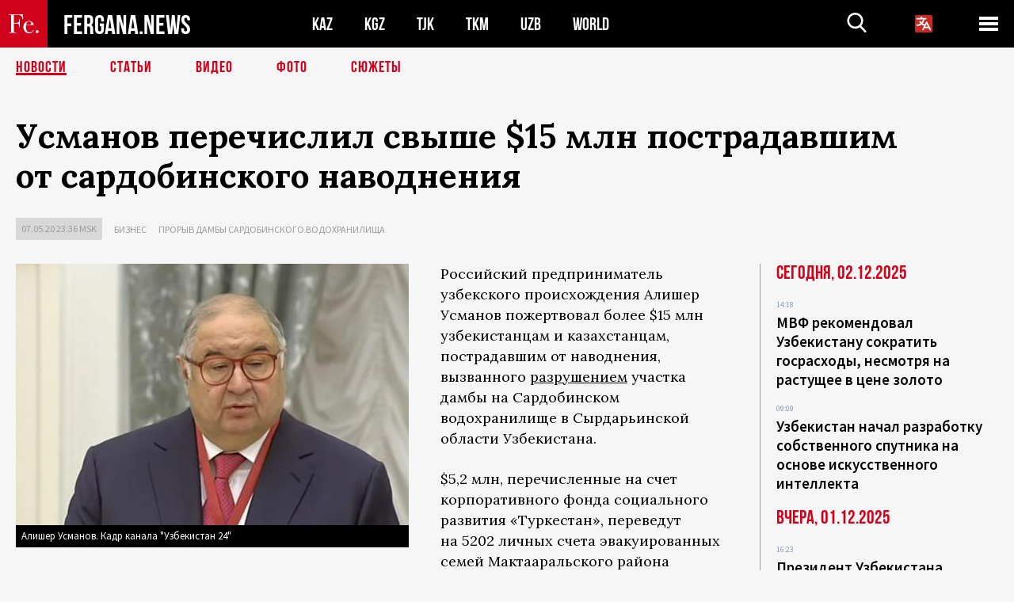

--- FILE ---
content_type: text/html; charset=UTF-8
request_url: https://fergana.agency/news/117896/
body_size: 11206
content:
<!DOCTYPE html>
<html lang="ru">
<head>
<meta http-equiv="content-type" content="text/html; charset=UTF-8" />
<title>Усманов перечислил свыше $15 млн пострадавшим от&nbsp;сардобинского наводнения</title>
<meta name="description" content="Российский предприниматель узбекского происхождения Алишер Усманов пожертвовал более $15 млн узбекистанцам и казахстанцам, пострадавшим от наводнения, вызванного разрушением участка дамбы на Сардобинском водохранилище в Сырдарьинской области Узбекистана." />
<meta name="viewport" content="width=device-width, initial-scale=1.0"/>
	<link rel="icon" type="image/png" href="/templates/images/favicon3.png" />
	<meta name="yandex-verification" content="a316808044713348" />
	<meta name="yandex-verification" content="b1c844c1412fd03d" />
	<meta name="google-site-verification" content="FBiz-D845GQ8T-l6MMSyN-8HyJ32JfO_glII0Pi6l_A" />
	<meta name="google-site-verification" content="T_BHGYR2MCTLiRaWb7wOp893S0DEcncvlk1XfU6LQ68" />
	<meta property="og:image" content="https://fergana.agency/siteapi/media/images/80a4d81c-72cf-4e99-8a47-8392ff582608.jpeg"><meta property="og:type" content="website"><meta property="og:title" content="Усманов перечислил свыше $15 млн пострадавшим от&amp;nbsp;сардобинского наводнения"><meta property="og:description" content="Российский предприниматель узбекского происхождения Алишер Усманов пожертвовал более $15 млн узбекистанцам и казахстанцам, пострадавшим от наводнения, вызванного разрушением участка дамбы на Сардобинском водохранилище в Сырдарьинской области Узбекистана."><meta property="og:url" content="https://fergana.agency/news/117896/"><link rel="canonical" href="https://fergana.agency/news/117896/">	

	<link href="/templates/css/style.css?1760012029" rel="stylesheet" type="text/css" />
<link href="/templates/css/common.css?1762426569" rel="stylesheet" type="text/css" />
	<style>
		.footer_updated .footer_updated__artradeLink {text-align: center}
		.footer_updated .footer_updated__artradeLink a {display: inline-block}
		@media (min-width: 761px) {
			.donate {
				margin-top: -15px;
			}
		}
		.donate {background: #fff url('/templates/images/quote.svg') no-repeat 35px bottom;
			color: #000000;
			font-family: "Lora";
			font-size: 18px;
			font-weight: 400;
			line-height: 26px;
			padding:20px 35px 40px}
		.donate_title {font-size: 42px; line-height: 1.3; font-weight: 700; font-family:"Source Sans Pro", sans-serif;}
		.donate_text {padding: 18px 0 22px}
		.donate_link {display:block; text-align:center; padding: 10px;
			text-transform: uppercase ;
			color:#fff;
			background: radial-gradient(93.76% 93.76% at 109.79% 114.55%, #FFFFFF 0%, rgba(255, 255, 255, 0.0001) 100%), #D1021B;
			background-blend-mode: soft-light, normal;
			box-shadow: 0px 4px 20px -4px rgba(0, 0, 0, 0.296301);
			font-size: 18px;
			border-radius: 4px; }
	</style>
	
	
		<!-- Global site tag (gtag.js) - Google Analytics -->
<script async src="https://www.googletagmanager.com/gtag/js?id=G-W6BGJZBV09"></script>
<script>
	window.dataLayer = window.dataLayer || [];
	function gtag(){dataLayer.push(arguments);}
	gtag('js', new Date());

	gtag('config', 'G-W6BGJZBV09');
</script>
<!-- Yandex.Metrika counter --> <script type="text/javascript">     (function(m,e,t,r,i,k,a){         m[i]=m[i]||function(){(m[i].a=m[i].a||[]).push(arguments)};         m[i].l=1*new Date();         for (var j = 0; j < document.scripts.length; j++) {if (document.scripts[j].src === r) { return; }}         k=e.createElement(t),a=e.getElementsByTagName(t)[0],k.async=1,k.src=r,a.parentNode.insertBefore(k,a)     })(window, document,'script','https://mc.yandex.ru/metrika/tag.js?id=104663068', 'ym');      ym(104663068, 'init', {ssr:true, webvisor:true, clickmap:true, ecommerce:"dataLayer", accurateTrackBounce:true, trackLinks:true}); </script> <noscript><div><img src="https://mc.yandex.ru/watch/104663068" style="position:absolute; left:-9999px;" alt="" /></div></noscript> <!-- /Yandex.Metrika counter -->


		<script async src="https://pagead2.googlesyndication.com/pagead/js/adsbygoogle.js?client=ca-pub-4087140614498415"
			crossorigin="anonymous"></script>
 </head>

<body class="lang_ru mobile-head-is-visible ">
<div class="out  lang_ru">
	<script type="text/javascript">
	function getCookie(name) {
		var matches = document.cookie.match(new RegExp(
			"(?:^|; )" + name.replace(/([\.$?*|{}\(\)\[\]\\\/\+^])/g, '\\$1') + "=([^;]*)"
		));
		return matches ? decodeURIComponent(matches[1]) : undefined;
	}
</script>
<header class="header">
	<div class="mobile-header-scroll js-mobile-header-scroll">
		<div class="mobile-header-scroll__container">
			<a href="/" class="mobile-header-scroll__logo">
				<svg class="svg-icon">
					<use xmlns:xlink="http://www.w3.org/1999/xlink" xlink:href="/templates/images/sprite.svg?1#logoFe"></use>
				</svg>
			</a>
			<a href="/" class="mobile-header-scroll__text">
				FERGANA.NEWS
			</a>
			<div class="mobile-header-scroll__langs">
					<div class='languages_block'>
		<div class='languages_block_btn'>
			<span>
				<svg width="22" height="22" viewBox="0 0 18 18" fill="none" xmlns="http://www.w3.org/2000/svg">
					<path d="M12 9.17719L13.4119 12H10.5881L11.1844 10.8094L12 9.17719ZM18 1.5V16.5C18 16.8978 17.842 17.2794 17.5607 17.5607C17.2794 17.842 16.8978 18 16.5 18H1.5C1.10218 18 0.720644 17.842 0.43934 17.5607C0.158035 17.2794 0 16.8978 0 16.5V1.5C0 1.10218 0.158035 0.720644 0.43934 0.43934C0.720644 0.158035 1.10218 0 1.5 0H16.5C16.8978 0 17.2794 0.158035 17.5607 0.43934C17.842 0.720644 18 1.10218 18 1.5ZM16.4212 14.6644L12.6713 7.16437C12.609 7.03957 12.5133 6.93458 12.3947 6.86119C12.2761 6.7878 12.1394 6.74892 12 6.74892C11.8606 6.74892 11.7239 6.7878 11.6053 6.86119C11.4867 6.93458 11.391 7.03957 11.3287 7.16437L10.0931 9.6375C9.2983 9.48182 8.54453 9.16257 7.87969 8.7C8.91594 7.52683 9.55711 6.05756 9.7125 4.5H11.25C11.4489 4.5 11.6397 4.42098 11.7803 4.28033C11.921 4.13968 12 3.94891 12 3.75C12 3.55109 11.921 3.36032 11.7803 3.21967C11.6397 3.07902 11.4489 3 11.25 3H7.5V2.25C7.5 2.05109 7.42098 1.86032 7.28033 1.71967C7.13968 1.57902 6.94891 1.5 6.75 1.5C6.55109 1.5 6.36032 1.57902 6.21967 1.71967C6.07902 1.86032 6 2.05109 6 2.25V3H2.25C2.05109 3 1.86032 3.07902 1.71967 3.21967C1.57902 3.36032 1.5 3.55109 1.5 3.75C1.5 3.94891 1.57902 4.13968 1.71967 4.28033C1.86032 4.42098 2.05109 4.5 2.25 4.5H8.20125C8.05246 5.68338 7.5529 6.79515 6.76688 7.69219C6.43388 7.30345 6.15046 6.87486 5.92313 6.41625C5.83101 6.24448 5.67565 6.11532 5.48994 6.05612C5.30424 5.99693 5.10279 6.01235 4.92826 6.09913C4.75373 6.18591 4.61984 6.33722 4.55495 6.52101C4.49006 6.7048 4.49927 6.90663 4.58063 7.08375C4.86768 7.66259 5.22678 8.20282 5.64937 8.69156C4.65044 9.38223 3.46446 9.7515 2.25 9.75C2.05109 9.75 1.86032 9.82902 1.71967 9.96967C1.57902 10.1103 1.5 10.3011 1.5 10.5C1.5 10.6989 1.57902 10.8897 1.71967 11.0303C1.86032 11.171 2.05109 11.25 2.25 11.25C3.87819 11.2517 5.46222 10.7206 6.76031 9.73781C7.54576 10.3382 8.44434 10.7737 9.40219 11.0184L7.57875 14.6644C7.48974 14.8424 7.47509 15.0485 7.53803 15.2373C7.60097 15.4261 7.73635 15.5822 7.91437 15.6713C8.0924 15.7603 8.2985 15.7749 8.48732 15.712C8.67615 15.649 8.83224 15.5137 8.92125 15.3356L9.83813 13.5H14.1619L15.0787 15.3356C15.1228 15.4238 15.1838 15.5024 15.2583 15.567C15.3327 15.6315 15.4192 15.6808 15.5127 15.712C15.6062 15.7431 15.7049 15.7556 15.8032 15.7486C15.9015 15.7416 15.9975 15.7153 16.0856 15.6713C16.1738 15.6272 16.2524 15.5662 16.317 15.4917C16.3815 15.4173 16.4308 15.3308 16.462 15.2373C16.4931 15.1438 16.5056 15.0451 16.4986 14.9468C16.4916 14.8485 16.4653 14.7525 16.4212 14.6644Z"/>
				</svg>
			</span>
		</div>
		<ul class='languages_block_list'>
							<li><a href="https://en.fergana.agency">English</a></li>
								<li><a href="https://uz.fergana.agency">Ўзбекча</a></li>
								<li><a href="https://uzlat.fergana.agency">O‘zbekcha</a></li>
								<li><a href="https://fr.fergana.agency">Français</a></li>
								<li><a href="https://es.fergana.agency">Español</a></li>
								<li><a href="https://it.fergana.agency">Italiano</a></li>
								<li><a href="https://de.fergana.agency">Deutsch</a></li>
								<li><a href="https://zh.fergana.agency">中文</a></li>
						</ul>
	</div>
			</div>
		</div>
	</div>
	<div class="header_wrapper">
		<div class="header__container">
			<div class="header__left">
									<a href="/">
									<span class="header__logo head-logo">
													<div class="svg-wrapper">
								<svg class="svg-icon">
									<use xmlns:xlink="http://www.w3.org/1999/xlink" xlink:href="/templates/images/sprite.svg?1#logoFe"></use>
								</svg>
 							</div>
												<div class="head-logo__text">
							FERGANA.NEWS
						</div>
					</span>
									</a>
				
				<div class="header__countries head-countries">
					<ul>
						<li ><a href="/kz/">KAZ</a></li><li ><a href="/kg/">KGZ</a></li><li ><a href="/tj/">TJK</a></li><li ><a href="/tm/">TKM</a></li><li ><a href="/uz/">UZB</a></li><li ><a href="/world/">WORLD</a></li>					</ul>
				</div>

			</div>

			<div class="header-info">
				<div class="header-info__search">
					<form action="/search/" method="get">
						<div class="header-info-form">
							<div class="header-info-form__item js-head-input">
								<input name="search" class="header-info-form__input js-head-search-input" type="text">
							</div>
							<div class="header-info-form__button">
								<button type="button" class="header-info-form__btn js-head-search">
									<svg class="svg-icon">
										<use xmlns:xlink="http://www.w3.org/1999/xlink" xlink:href="/templates/images/sprite.svg#search"></use>
									</svg>
								</button>
							</div>
						</div>
					</form>
				</div>
					<div class='languages_block'>
		<div class='languages_block_btn'>
			<span>
				<svg width="22" height="22" viewBox="0 0 18 18" fill="none" xmlns="http://www.w3.org/2000/svg">
					<path d="M12 9.17719L13.4119 12H10.5881L11.1844 10.8094L12 9.17719ZM18 1.5V16.5C18 16.8978 17.842 17.2794 17.5607 17.5607C17.2794 17.842 16.8978 18 16.5 18H1.5C1.10218 18 0.720644 17.842 0.43934 17.5607C0.158035 17.2794 0 16.8978 0 16.5V1.5C0 1.10218 0.158035 0.720644 0.43934 0.43934C0.720644 0.158035 1.10218 0 1.5 0H16.5C16.8978 0 17.2794 0.158035 17.5607 0.43934C17.842 0.720644 18 1.10218 18 1.5ZM16.4212 14.6644L12.6713 7.16437C12.609 7.03957 12.5133 6.93458 12.3947 6.86119C12.2761 6.7878 12.1394 6.74892 12 6.74892C11.8606 6.74892 11.7239 6.7878 11.6053 6.86119C11.4867 6.93458 11.391 7.03957 11.3287 7.16437L10.0931 9.6375C9.2983 9.48182 8.54453 9.16257 7.87969 8.7C8.91594 7.52683 9.55711 6.05756 9.7125 4.5H11.25C11.4489 4.5 11.6397 4.42098 11.7803 4.28033C11.921 4.13968 12 3.94891 12 3.75C12 3.55109 11.921 3.36032 11.7803 3.21967C11.6397 3.07902 11.4489 3 11.25 3H7.5V2.25C7.5 2.05109 7.42098 1.86032 7.28033 1.71967C7.13968 1.57902 6.94891 1.5 6.75 1.5C6.55109 1.5 6.36032 1.57902 6.21967 1.71967C6.07902 1.86032 6 2.05109 6 2.25V3H2.25C2.05109 3 1.86032 3.07902 1.71967 3.21967C1.57902 3.36032 1.5 3.55109 1.5 3.75C1.5 3.94891 1.57902 4.13968 1.71967 4.28033C1.86032 4.42098 2.05109 4.5 2.25 4.5H8.20125C8.05246 5.68338 7.5529 6.79515 6.76688 7.69219C6.43388 7.30345 6.15046 6.87486 5.92313 6.41625C5.83101 6.24448 5.67565 6.11532 5.48994 6.05612C5.30424 5.99693 5.10279 6.01235 4.92826 6.09913C4.75373 6.18591 4.61984 6.33722 4.55495 6.52101C4.49006 6.7048 4.49927 6.90663 4.58063 7.08375C4.86768 7.66259 5.22678 8.20282 5.64937 8.69156C4.65044 9.38223 3.46446 9.7515 2.25 9.75C2.05109 9.75 1.86032 9.82902 1.71967 9.96967C1.57902 10.1103 1.5 10.3011 1.5 10.5C1.5 10.6989 1.57902 10.8897 1.71967 11.0303C1.86032 11.171 2.05109 11.25 2.25 11.25C3.87819 11.2517 5.46222 10.7206 6.76031 9.73781C7.54576 10.3382 8.44434 10.7737 9.40219 11.0184L7.57875 14.6644C7.48974 14.8424 7.47509 15.0485 7.53803 15.2373C7.60097 15.4261 7.73635 15.5822 7.91437 15.6713C8.0924 15.7603 8.2985 15.7749 8.48732 15.712C8.67615 15.649 8.83224 15.5137 8.92125 15.3356L9.83813 13.5H14.1619L15.0787 15.3356C15.1228 15.4238 15.1838 15.5024 15.2583 15.567C15.3327 15.6315 15.4192 15.6808 15.5127 15.712C15.6062 15.7431 15.7049 15.7556 15.8032 15.7486C15.9015 15.7416 15.9975 15.7153 16.0856 15.6713C16.1738 15.6272 16.2524 15.5662 16.317 15.4917C16.3815 15.4173 16.4308 15.3308 16.462 15.2373C16.4931 15.1438 16.5056 15.0451 16.4986 14.9468C16.4916 14.8485 16.4653 14.7525 16.4212 14.6644Z"/>
				</svg>
			</span>
		</div>
		<ul class='languages_block_list'>
							<li><a href="https://en.fergana.agency">English</a></li>
								<li><a href="https://uz.fergana.agency">Ўзбекча</a></li>
								<li><a href="https://uzlat.fergana.agency">O‘zbekcha</a></li>
								<li><a href="https://fr.fergana.agency">Français</a></li>
								<li><a href="https://es.fergana.agency">Español</a></li>
								<li><a href="https://it.fergana.agency">Italiano</a></li>
								<li><a href="https://de.fergana.agency">Deutsch</a></li>
								<li><a href="https://zh.fergana.agency">中文</a></li>
						</ul>
	</div>
								<button class="header-info__menu js-head-burger">
					<span></span>
					<span></span>
					<span></span>
				</button>
							</div>
		</div>
				<div class="header-menu js-head-menu">
			<div class="header-menu__container">
					<div class="header-menu__item">
		<div class="header-menu__title"><a href="/state/">Государство</a></div>
		<ul class="list">				<li><a href="/power/">Власть</a></li>
								<li><a href="/politic/">Политика</a></li>
								<li><a href="/military/">Безопасность</a></li>
						</ul>
	</div>
	
	<div class="header-menu__item">
		<div class="header-menu__title"><a href="/people/">Люди</a></div>
		<ul class="list">				<li><a href="/media/">СМИ и интернет</a></li>
								<li><a href="/citizen/">Права человека</a></li>
								<li><a href="/migration/">Миграция</a></li>
								<li><a href="/society/">Общество</a></li>
								<li><a href="/religion/">Религия</a></li>
						</ul>
	</div>
	
	<div class="header-menu__item">
		<div class="header-menu__title"><a href="/civil/">Цивилизация</a></div>
		<ul class="list">				<li><a href="/travel/">Путешествия</a></li>
								<li><a href="/history/">История</a></li>
								<li><a href="/tech/">Наука и технологии</a></li>
								<li><a href="/cult/">Культура</a></li>
						</ul>
	</div>
	
	<div class="header-menu__item">
		<div class="header-menu__title"><a href="/natural/">Среда обитания</a></div>
		<ul class="list">				<li><a href="/ecology/">Экология</a></li>
								<li><a href="/water/">Вода</a></li>
						</ul>
	</div>
	
	<div class="header-menu__item">
		<div class="header-menu__title"><a href="/market/">Рынок</a></div>
		<ul class="list">				<li><a href="/roads/">Коммуникации</a></li>
								<li><a href="/busy/">Бизнес</a></li>
								<li><a href="/money/">Деньги</a></li>
								<li><a href="/cotton/">Хлопок</a></li>
								<li><a href="/economy/">Экономика</a></li>
						</ul>
	</div>
	

	<div class="header-menu__item">
		<div class="header-menu__title"><a href="/law/">Закон и порядок</a></div>
		<ul class="list">				<li><a href="/terror/">Терроризм</a></li>
								<li><a href="/court/">Суд</a></li>
								<li><a href="/corruption/">Коррупция</a></li>
								<li><a href="/crime/">Криминал</a></li>
						</ul>
	</div>
	

	<div class="header-menu__item">
		<div class="header-menu__title"><a href="/planet/">Вокруг</a></div>
		<ul class="list">				<li><a href="/china/">Китай</a></li>
								<li><a href="/osman/">Турция</a></li>
								<li><a href="/iran/">Иран</a></li>
								<li><a href="/rus/">Россия</a></li>
								<li><a href="/afgan/">Афганистан</a></li>
						</ul>
	</div>
	
	<div class="header-menu__item">
		<ul class="header-menu__all-titles">					<li><a href="/sport/">Спорт</a></li>
									<li><a href="/emergency/">ЧП</a></li>
									<li><a href="/cest/">Се ля ви</a></li>
						</ul>
	</div>


	<div class="header-menu__item">
		<ul class="header-menu__all-titles">
			<li><a href="/about/">Об агенстве</a></li>
					</ul>
	</div>
			</div>
			<div class="header-menu__close js-head-close">
				<svg class="svg-icon">
	                <use xmlns:xlink="http://www.w3.org/1999/xlink" xlink:href="/templates/images/sprite.svg#close"></use>
	            </svg>
			</div>
		</div>
			</div>
	<div class="navigation_wrapper js_nav">
	<nav class="navigation">
		<ul class="navigation-list">
							<li class="navigation-list__item navigation-list__item--active">
					<a class="navigation-list__link" href="/news/">
						Новости					</a>
				</li>
								<li class="navigation-list__item ">
					<a class="navigation-list__link" href="/articles/">
						Статьи					</a>
				</li>
								<li class="navigation-list__item ">
					<a class="navigation-list__link" href="/videos/">
						Видео					</a>
				</li>
								<li class="navigation-list__item ">
					<a class="navigation-list__link" href="/photos/">
						Фото					</a>
				</li>
							<li class="navigation-list__item ">
				<a class="navigation-list__link" href="/stories/">
					СЮЖЕТЫ
				</a>
			</li>
					</ul>
	</nav>
</div>
</header>

	<div class="content">
				

		<div class="wrapper">
						<section class="article">
	<div class="article-top ">
		<h1>Усманов перечислил свыше $15 млн пострадавшим от&nbsp;сардобинского наводнения</h1>
						<div class="main-top-links">
			<ul class="main-top-links-list">
				

				<li class="main-top-links-list__item"><span
							class="main-top-links-list__text">07.05.20 23:36						msk</span>
				</li>
											<li class="main-top-links-list__item"><a class="main-top-links-list__link"
																	 href="/busy/">Бизнес</a>
							</li>
													<li class="main-top-links-list__item"><a class="main-top-links-list__link"
																 href="/stories/proryv_damby_sardobinskogo_vodokhranilishha/">Прорыв дамбы Сардобинского водохранилища</a>
						</li>
						
			</ul>
		</div>
			</div>

	

	<div class="main-columns">
		<div class="main-columns__container">
			<div class="main-columns__main">


				<div class="article-content article-content--narrow ">
					<div class="article-content__image">
	<a href="https://fergana.agency/siteapi/media/images/80a4d81c-72cf-4e99-8a47-8392ff582608.jpeg" data-fancybox="gallery">
		<img src="https://fergana.agency/siteapi/media/images/80a4d81c-72cf-4e99-8a47-8392ff582608.jpeg?width=496">
	</a>
			<span>Алишер Усманов. Кадр канала "Узбекистан 24"</span>
	</div>					<p>Российский предприниматель узбекского происхождения Алишер Усманов пожертвовал более $15 млн узбекистанцам и&nbsp;казахстанцам, пострадавшим от&nbsp;наводнения, вызванного <a href="https://fergana.site/stories/proryv_damby_sardobinskogo_vodokhranilishha/?country=kz" target="_blank">разрушением</a> участка дамбы на&nbsp;Сардобинском водохранилище в&nbsp;Сырдарьинской области Узбекистана.</p><p> $5,2 млн, перечисленные на&nbsp;счет корпоративного фонда социального развития «Туркестан»,  переведут на&nbsp;5202 личных счета эвакуированных семей Мактааральского района Казахстана, сообщает <a href="https://turkistan.gov.kz/kk/news/alisher-usmanov-perechislil-maktaaraltsam-svyshe-5-mln-dollarov-ssha" target="_blank">сайт</a> акимата Туркестанской области.  </p><p>Еще $10 млн Усманов передал на&nbsp;преодоление последствий наводнения на&nbsp;родине, сообщает <a href="http://uza.uz/ru/society/ego-prevoskhoditelstvu-gospodinu-shavkatu-mirziyeevu-prezide-08-05-2020" target="_blank">УзА</a>. «Разделяя нынешние эпидемиологические трудности со&nbsp;своими братьями и&nbsp;сестрами на&nbsp;родной земле, где я&nbsp;провел свое детство и&nbsp;юность, я&nbsp;с&nbsp;особой болью узнал о&nbsp;трагедии, случившейся на&nbsp;Сардобинском водохранилище, и&nbsp;о&nbsp;тех испытаниях, которые наши люди встретили столь достойно и&nbsp;мужественно», — написал он&nbsp;президенту Шавкату Мирзиёеву.</p><p>«Сам Всевышний привел меня на&nbsp;Родину в&nbsp;священный месяц Рамадан, когда мы&nbsp;должны проявлять особое милосердие и&nbsp;сострадание к&nbsp;тем, кто нуждается в&nbsp;помощи. Мы&nbsp;всегда стоим плечом к&nbsp;плечу и&nbsp;поддерживаем друг друга как в&nbsp;моменты радости, так и&nbsp;в&nbsp;периоды невзгод и&nbsp;трудностей. Я&nbsp;не&nbsp;могу оставаться равнодушным и&nbsp;безучастным к&nbsp;судьбе моего народа и&nbsp;передаю 10&nbsp;миллионов долларов для&nbsp;помощи пострадавшим, восстановления и&nbsp;улучшения их&nbsp;жизни, скорейшей ликвидации последствий затопления. Я&nbsp;присоединяюсь к&nbsp;многочисленным просьбам к&nbsp;Всевышнему об&nbsp;избавлении моих братьев и&nbsp;сестер от&nbsp;неожиданно обрушившихся на&nbsp;нас испытаний», — говорится в&nbsp;заявлении бизнесмена.</p><p></p><div class="articles-on-the-topic articles-on-the-topic--news">
		<div class="main-title-red">Хроники сопротивления коронавирусу в Центральной Азии</div>
		<ul class="articles-on-the-topic-list">
			<li class="articles-on-the-topic-list__item">
			<a class="articles-on-the-topic-list__link" href="https://fergana.site/articles/116680/" target="_blank">Жадные казахские таксисты, новая клиника Алишера Усманова и прожорливые киргизские богачи</a>
		</li>

	</ul>
</div>
	<p></p><p>Усманов, который, по&nbsp;его словам, <a href="https://fergana.site/articles/116444/" target="_blank">самоизолировался</a> на&nbsp;родине в&nbsp;Ташкенте, ранее выделял деньги на&nbsp;борьбу с&nbsp;коронавирусом. Акционеры основанного им&nbsp;холдинга USM <a href="https://fergana.site/news/116818/" target="_blank">направили</a> 2&nbsp;млрд рублей (около $25 млн) российскому оперативному штабу по&nbsp;борьбе с&nbsp;распространением инфекции и&nbsp;<a href="https://fergana.site/news/116643/" target="_blank">выделили</a> $20 млн, а&nbsp;затем <a href="https://podrobno.uz/cat/obchestvo/alisher-usmanov-vydelil-uzbekistanu-na-borbu-s-koronavirusom-eshche-5-milliardov-sumov-/" target="_blank">еще пять</a> на&nbsp;борьбу с&nbsp;коронавирусом в&nbsp;Узбекистане.</p><p>Заместитель премьер-министра Джамшид Кучкаров уверял, что «за каждый пожертвованный на&nbsp;благотворительность сум будет предоставлен такой же&nbsp;объем различных преференций путем снижения налогов, доступа к&nbsp;банковским услугам». Президент республики Шавкат Мирзиёев, <a href="https://fergana.site/news/117341/" target="_blank">призывая</a> предпринимателей поддержать население, <a href="https://fergana.site/news/117341/" target="_blank">обещал</a> различные льготы и&nbsp;преференции  по&nbsp;налогам, кредитам  и&nbsp;доступу к&nbsp;необходимым ресурсам, в&nbsp;зависимости от&nbsp;размера оказанной  помощи.</p><p>Участок дамбы Сардобинского водохранилища на&nbsp;западе Узбекистана <a href="https://fergana.media/news/117670/" target="_blank">прорвало</a>   рано утром 1&nbsp;мая. В&nbsp;результате местным властям пришлось эвакуировать свыше 85&nbsp;тысяч человек. Больше 50&nbsp;человек госпитализированы с&nbsp;травмами различной степени тяжести, четверо <a href="https://fergana.site/news/117808/?country=uz" target="_blank">погибли</a> и&nbsp;один пропал без вести. Узбекистан повинился за&nbsp;инцидент и&nbsp;направил соседям спецтехнику. </p><p>По&nbsp;данным МЧС Казахстана, в&nbsp;стране в&nbsp;результате наводнения были <a href="https://fergana.media/news/117770/?country=kz" target="_blank">подтоплены</a> около 900 зданий, каждый пострадавший казахстанец <a href="https://fergana.site/news/117850/?country=kz" target="_blank">получит</a> от&nbsp;государства по&nbsp;100 тыс. тенге (около $240). </p>
					
	<style>
		.socials_links {color:red; font-weight: bold; font-size: 19px; line-height: 1.5; padding-bottom: 30px}
		.socials_links a {color: red; text-decoration: underline}
	</style>
	<div class="socials_links">
		* Больше новостей из стран Центральной Азии - в
		👉&nbsp;<a href="https://t.me/fergananews" target="_blank">Telegram</a> и
		👉&nbsp;<a href="https://dzen.ru/fergana" target="_blank">Дзен</a>!
			</div>


<div class="fe-logo">
	<svg class="svg-icon">
		<use xmlns:xlink="http://www.w3.org/1999/xlink" xlink:href="/templates/images/sprite.svg#logoFe-red"></use>
	</svg>
</div>

						<!-- uSocial -->
	<script async src="https://usocial.pro/usocial/usocial.js?v=6.1.4"; data-script="usocial" charset="utf-8"></script>
	<div class="uSocial-Share" data-pid="9a2aad2f5df95bce08107e726dcbf165" data-type="share" data-options="round-rect,style1,default,absolute,horizontal,size48,eachCounter0,counter0" data-social="telegram,vk,ok,twi,email" data-mobile="vi,wa,sms"></div>
	<!-- /uSocial -->
										
					
									</div>
			</div>
						<aside class="main-columns__aside news-aside">
								<div class="news-aside__wrapper desktop_only ">
		<ul class="news-aside-list" style="margin-top: 0px">
		<div class="main-title-red">Сегодня, 02.12.2025</div>
			<li class="news-aside-list__item">
			<div class="news-aside-list__time">14:18</div>
			<div class="news-aside-list__title">
				<a href="/news/143440/">МВФ рекомендовал Узбекистану сократить госрасходы, несмотря на растущее в цене золото</a>
			</div>
		</li>
		<li class="news-aside-list__item">
			<div class="news-aside-list__time">09:09</div>
			<div class="news-aside-list__title">
				<a href="/news/143437/">Узбекистан начал разработку собственного спутника на основе искусственного интеллекта</a>
			</div>
		</li>
	<div class="main-title-red">Вчера, 01.12.2025</div>
			<li class="news-aside-list__item">
			<div class="news-aside-list__time">16:23</div>
			<div class="news-aside-list__title">
				<a href="/news/143414/">Президент Узбекистана одобрил создание центров по оказанию полного спектра услуг для бизнеса</a>
			</div>
		</li>
		<li class="news-aside-list__item">
			<div class="news-aside-list__time">13:52</div>
			<div class="news-aside-list__title">
				<a href="/news/143411/">Спецкомиссия по улучшению экологии в Ташкенте за неделю закрыла 67 тепличных хозяйств</a>
			</div>
		</li>
	<div class="main-title-red">28.11.2025</div>
			<li class="news-aside-list__item">
			<div class="news-aside-list__time">13:11</div>
			<div class="news-aside-list__title">
				<a href="/news/143340/">Президент Туркменистана разрешил майнинг криптовалют и деятельность криптобирж</a>
			</div>
		</li>
		<li class="news-aside-list__item">
			<div class="news-aside-list__time">12:05</div>
			<div class="news-aside-list__title">
				<a href="/news/143336/">В Узбекистане запретили электронные сигареты и ужесточили наказание за их продажу</a>
			</div>
		</li>
		<li class="news-aside-list__item">
			<div class="news-aside-list__time">11:37</div>
			<div class="news-aside-list__title">
				<a href="/news/143337/">В казахстанском холдинге «Самрук-Казына» выявили десятки бездействующих и убыточных компаний</a>
			</div>
		</li>
		<li class="news-aside-list__item">
			<div class="news-aside-list__time">10:54</div>
			<div class="news-aside-list__title">
				<a href="/news/143334/">ЕС и европейские банки помогут странам Центральной Азии развивать Транскаспийский коридор</a>
			</div>
		</li>
	</ul>
	<div class="news-aside__all">
		<a href="/news/">Все новости</a>
	</div>
</div>
			</aside>
					</div>
	</div>

</section>
	<!-- bottom -->
		<script async src="https://pagead2.googlesyndication.com/pagead/js/adsbygoogle.js?client=ca-pub-4087140614498415"
	        crossorigin="anonymous"></script>


	<div class="" style="padding-bottom: 10px">

		<ins class="adsbygoogle"
			 style="display:block; text-align:center;"
			 data-ad-layout="in-article"
			 data-ad-format="fluid"
			 data-ad-client="ca-pub-4087140614498415"
			 data-ad-slot="1035203854"></ins>
		<script>
			(adsbygoogle = window.adsbygoogle || []).push({});
		</script>
	</div>
		
<div class="longgrids">
	<div class="main-title-red">Читайте также</div>
	<ul class="longgrids-list longgrids-list--index">
		<li class="longgrids-list__item">
	<a href="/articles/143295/" class="longgrids-list__container">
		<div class="longgrids-list__image longgrids-list__image--bg longgrids-list__image--blackout4">
						<img class="longgrids-list__image-full" src="https://fergana.agency/siteapi/media/images/5c3c9a48-114e-4ab9-89f4-c66ee9892a93.jpeg?height=300">
			<div class="longgrids-list__main-text">
				<div class="longgrids-list__main-top">
					<div class="longgrids-list__main-date">27 ноября</div>
					<div class="longgrids-list__main-date mobile">27.11</div>
					<div class="longgrids-list__main-author"></div>
				</div>
			</div>
								</div>
		<div class="longgrids-list__content">
			<div class="longgrids-list__main-title">
				Азербайджанский патч для&nbsp;С5			</div>
			<div class="longgrids-list__sub-title">
				Ильхам Алиев стал своим в&nbsp;Центральной Азии 			</div>
		</div>
	</a>
</li>
<li class="longgrids-list__item">
	<a href="/articles/142033/" class="longgrids-list__container">
		<div class="longgrids-list__image longgrids-list__image--bg longgrids-list__image--blackout4">
						<img class="longgrids-list__image-full" src="https://fergana.agency/siteapi/media/images/3d3e35e6-7f2d-4ff5-89b8-590c6b15f63a.jpeg?height=300">
			<div class="longgrids-list__main-text">
				<div class="longgrids-list__main-top">
					<div class="longgrids-list__main-date">28 октября</div>
					<div class="longgrids-list__main-date mobile">28.10</div>
					<div class="longgrids-list__main-author"></div>
				</div>
			</div>
								</div>
		<div class="longgrids-list__content">
			<div class="longgrids-list__main-title">
				Таможенные и&nbsp;не&nbsp;только игры			</div>
			<div class="longgrids-list__sub-title">
				Россия приоткрыла дверь для&nbsp;застрявших на&nbsp;границе с&nbsp;Казахстаном фур			</div>
		</div>
	</a>
</li>
<li class="longgrids-list__item">
	<a href="/articles/141126/" class="longgrids-list__container">
		<div class="longgrids-list__image longgrids-list__image--bg longgrids-list__image--blackout4">
						<img class="longgrids-list__image-full" src="https://fergana.agency/siteapi/media/images/3f3fca7e-2126-4f69-8d25-59cac5ab307b.jpeg?height=300">
			<div class="longgrids-list__main-text">
				<div class="longgrids-list__main-top">
					<div class="longgrids-list__main-date">06 октября</div>
					<div class="longgrids-list__main-date mobile">06.10</div>
					<div class="longgrids-list__main-author">Алексей Винокуров</div>
				</div>
			</div>
								</div>
		<div class="longgrids-list__content">
			<div class="longgrids-list__main-title">
				Всем ли&nbsp;годится китайский опыт?			</div>
			<div class="longgrids-list__sub-title">
				Почему в&nbsp;Узбекистане надеются победить бедность с&nbsp;помощью Поднебесной			</div>
		</div>
	</a>
</li>
<li class="longgrids-list__item">
	<a href="/articles/140550/" class="longgrids-list__container">
		<div class="longgrids-list__image longgrids-list__image--bg longgrids-list__image--blackout4">
						<img class="longgrids-list__image-full" src="https://fergana.agency/siteapi/media/images/b61ef8d7-a9a0-48b9-ac5c-5af43645599a.jpeg?height=300">
			<div class="longgrids-list__main-text">
				<div class="longgrids-list__main-top">
					<div class="longgrids-list__main-date">23 сентября</div>
					<div class="longgrids-list__main-date mobile">23.09</div>
					<div class="longgrids-list__main-author">Анна Козырева</div>
				</div>
			</div>
								</div>
		<div class="longgrids-list__content">
			<div class="longgrids-list__main-title">
				Локомотивы, спутники и&nbsp;чипсы			</div>
			<div class="longgrids-list__sub-title">
				Первые итоги поездки президента Казахстана в&nbsp;США			</div>
		</div>
	</a>
</li>
<li class="longgrids-list__item">
	<a href="/articles/140006/" class="longgrids-list__container">
		<div class="longgrids-list__image longgrids-list__image--bg longgrids-list__image--blackout4">
						<img class="longgrids-list__image-full" src="https://fergana.agency/siteapi/media/images/6752d021-e512-46c0-a068-20c30e4b12d1.jpeg?height=300">
			<div class="longgrids-list__main-text">
				<div class="longgrids-list__main-top">
					<div class="longgrids-list__main-date">17 сентября</div>
					<div class="longgrids-list__main-date mobile">17.09</div>
					<div class="longgrids-list__main-author">Алексей Винокуров</div>
				</div>
			</div>
								</div>
		<div class="longgrids-list__content">
			<div class="longgrids-list__main-title">
				Рискованное сотрудничество			</div>
			<div class="longgrids-list__sub-title">
				Почему иметь дело с&nbsp;Китаем труднее, чем кажется на&nbsp;первый взгляд			</div>
		</div>
	</a>
</li>
<li class="longgrids-list__item">
	<a href="/photos/140184/" class="longgrids-list__container">
		<div class="longgrids-list__image longgrids-list__image--bg longgrids-list__image--blackout4">
						<img class="longgrids-list__image-full" src="https://fergana.agency/siteapi/media/images/21fb4fa5-ef76-4cc9-81dd-79d010684733.jpeg?height=300">
			<div class="longgrids-list__main-text">
				<div class="longgrids-list__main-top">
					<div class="longgrids-list__main-date">16 сентября</div>
					<div class="longgrids-list__main-date mobile">16.09</div>
					<div class="longgrids-list__main-author">Андрей Кудряшов</div>
				</div>
			</div>
						<div class="main-photo_type">
	<svg class="svg-icon">
		<use xmlns:xlink="http://www.w3.org/1999/xlink" xlink:href="/templates/images/sprite.svg#photo-camera"></use>
	</svg>
	<span>Фото</span>
</div>
		</div>
		<div class="longgrids-list__content">
			<div class="longgrids-list__main-title">
				Праздник настоящей еды			</div>
			<div class="longgrids-list__sub-title">
				В&nbsp;Ташкенте прошел Gastro Fest 2025			</div>
		</div>
	</a>
</li>
	</ul>
</div>
<!--news_bottom4-->
	<div class="news_top4">
				<div class="news_top4-list-wrapper">
			<ul class="news_top4-list">
						<li class="news_top4-list__item">
					<div class="news_top4-list__title">
						<a href="/articles/139485/">Продажа недр или инвестиции в&nbsp;будущее?</a>
					</div>
					<div class="news_top4-list__content">
						<div class="news_top4-list__image">
							<a href="/articles/139485/"><img src="https://fergana.agency/siteapi/media/images/a0466fb9-d152-42b1-943c-7048057a4f80.jpeg?width=228&height=128" alt=""></a>
						</div>
												<p>
							Вступление в&nbsp;ERMA укрепляет позиции Узбекистана и&nbsp;меняет баланс сил на&nbsp;рынке критических минералов						</p>
											</div>
				</li>
					<li class="news_top4-list__item">
					<div class="news_top4-list__title">
						<a href="/articles/139362/">Как провожают пароходы</a>
					</div>
					<div class="news_top4-list__content">
						<div class="news_top4-list__image">
							<a href="/articles/139362/"><img src="https://fergana.agency/siteapi/media/images/6ca8810b-391f-4520-bdaf-209d7803202d.jpeg?width=228&height=128" alt=""></a>
						</div>
												<p>
							Можно ли&nbsp;решить проблемы развивающихся стран, не&nbsp;имеющих выхода к&nbsp;морю?						</p>
											</div>
				</li>
					<li class="news_top4-list__item">
					<div class="news_top4-list__title">
						<a href="/articles/139036/">От&nbsp;пятизвездочных курортов до&nbsp;юрточных лагерей</a>
					</div>
					<div class="news_top4-list__content">
						<div class="news_top4-list__image">
							<a href="/articles/139036/"><img src="https://fergana.agency/siteapi/media/images/e09aa4c2-5d47-4046-aece-68f4eb4f1d48.jpeg?width=228&height=128" alt=""></a>
						</div>
												<p>
							Какие козыри есть у&nbsp;стран Центральной Азии в&nbsp;борьбе за&nbsp;туристов						</p>
											</div>
				</li>
					<li class="news_top4-list__item">
					<div class="news_top4-list__title">
						<a href="/articles/138728/">Курортно-парковый альянс</a>
					</div>
					<div class="news_top4-list__content">
						<div class="news_top4-list__image">
							<a href="/articles/138728/"><img src="https://fergana.agency/siteapi/media/images/0f048c9f-32f6-45a2-8963-76fc32e208d9.jpeg?width=228&height=128" alt=""></a>
						</div>
												<p>
							Узбекистан и&nbsp;Азербайджан на&nbsp;деле подтверждают свой статус союзников						</p>
											</div>
				</li>
				</ul>
		</div>
	</div>
				</div>
	</div>
	<footer class="footer_updated">
	<div class="wrapper">
		<div class="footer_updated__container">
						<div class="footer_updated__col footer_updated__info">
								<div class="footer_updated__bottom">
					<div class="footer_updated__artrade">
						<div class="footer_updated__artrade_wrap">
							<a class="footer_updated__artrade_link" href="/about/">Контакты</a>
 						</div>
					</div>
					<div class="footer_updated__design">
						<svg class="svg-icon">
			                <use xmlns:xlink="http://www.w3.org/1999/xlink" xlink:href="/templates/images/sprite.svg#design-logo"></use>
			            </svg>
						<p>
							Дизайн <br> и проектирование							<a href="https://baturingroup.com?fergana">baturingroup.com</a>&nbsp;&#169;&nbsp;2018
						</p>
					</div>
				</div>
			</div>
		</div>
	</div>
</footer></div>

<div class="overlay js-overlay"></div>
<script type="text/javascript" src="/templates/scripts/jquery-3.2.1.min.js"></script>
<script type="text/javascript" src="/templates/scripts/slick.min.js"></script>
<script type="text/javascript" src="/templates/scripts/jquery.fancybox.min.js"></script>
<script type="text/javascript" src="/templates/scripts/select2.full.min.js"></script>
<script type="text/javascript" src="/templates/scripts/lazyYT.js"></script>
<script type="text/javascript" src="/templates/scripts/moment.min.js"></script>
<script type="text/javascript" src="/templates/scripts/daterangepicker.min.js"></script>
<script type="text/javascript" src="/templates/scripts/jquery.matchHeight-min.js"></script>
<script type="text/javascript" src="/templates/scripts/custom.js?1591113932"></script>
<script type="text/javascript" src="/templates/scripts/common.js?1756718147"></script>
</body>
</html>

--- FILE ---
content_type: text/html; charset=utf-8
request_url: https://www.google.com/recaptcha/api2/aframe
body_size: 267
content:
<!DOCTYPE HTML><html><head><meta http-equiv="content-type" content="text/html; charset=UTF-8"></head><body><script nonce="ZZAPVVqaKlmmf-2cqvVRSg">/** Anti-fraud and anti-abuse applications only. See google.com/recaptcha */ try{var clients={'sodar':'https://pagead2.googlesyndication.com/pagead/sodar?'};window.addEventListener("message",function(a){try{if(a.source===window.parent){var b=JSON.parse(a.data);var c=clients[b['id']];if(c){var d=document.createElement('img');d.src=c+b['params']+'&rc='+(localStorage.getItem("rc::a")?sessionStorage.getItem("rc::b"):"");window.document.body.appendChild(d);sessionStorage.setItem("rc::e",parseInt(sessionStorage.getItem("rc::e")||0)+1);localStorage.setItem("rc::h",'1764677746890');}}}catch(b){}});window.parent.postMessage("_grecaptcha_ready", "*");}catch(b){}</script></body></html>